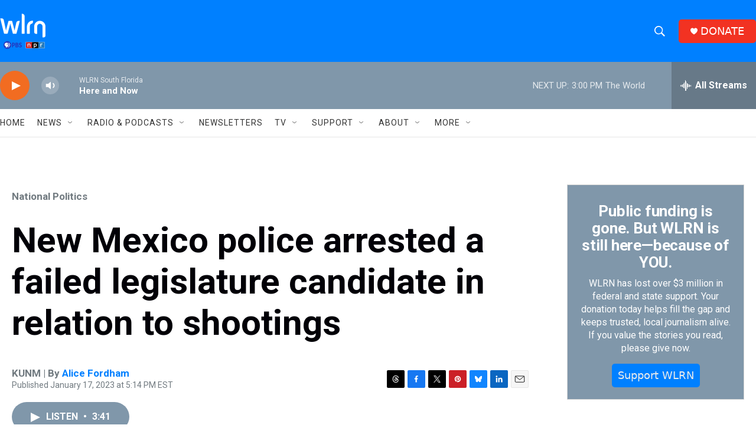

--- FILE ---
content_type: text/html; charset=utf-8
request_url: https://www.google.com/recaptcha/api2/aframe
body_size: 266
content:
<!DOCTYPE HTML><html><head><meta http-equiv="content-type" content="text/html; charset=UTF-8"></head><body><script nonce="nqiys8iQvDtDZEMlxXn8mg">/** Anti-fraud and anti-abuse applications only. See google.com/recaptcha */ try{var clients={'sodar':'https://pagead2.googlesyndication.com/pagead/sodar?'};window.addEventListener("message",function(a){try{if(a.source===window.parent){var b=JSON.parse(a.data);var c=clients[b['id']];if(c){var d=document.createElement('img');d.src=c+b['params']+'&rc='+(localStorage.getItem("rc::a")?sessionStorage.getItem("rc::b"):"");window.document.body.appendChild(d);sessionStorage.setItem("rc::e",parseInt(sessionStorage.getItem("rc::e")||0)+1);localStorage.setItem("rc::h",'1769019657617');}}}catch(b){}});window.parent.postMessage("_grecaptcha_ready", "*");}catch(b){}</script></body></html>